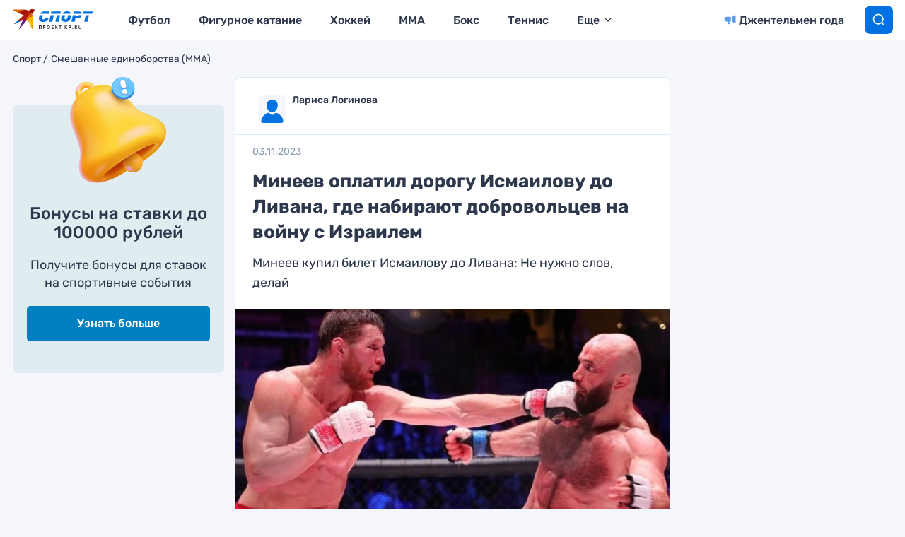

--- FILE ---
content_type: text/html
request_url: https://tns-counter.ru/nc01a**R%3Eundefined*kp_ru/ru/UTF-8/tmsec=kp_ru/470931075***
body_size: 16
content:
94567104696DE766G1768810342:94567104696DE766G1768810342